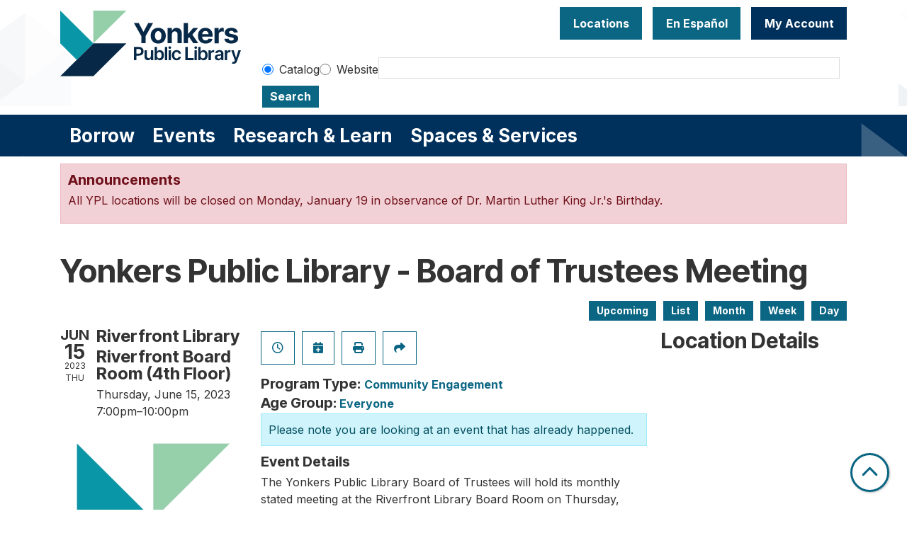

--- FILE ---
content_type: text/html; charset=UTF-8
request_url: https://www.ypl.org/event/yonkers-public-library-board-trustees-meeting-23638
body_size: 12526
content:
<!DOCTYPE html>
<html lang="en" dir="ltr" prefix="og: https://ogp.me/ns#">
  <head>
    <meta charset="utf-8" />
<meta name="description" content="The Yonkers Public Library Board of Trustees will hold its monthly stated meeting at the Riverfront Library Board Room on Thursday, June 15, 2023 at 7:00pm." />
<link rel="canonical" href="https://www.ypl.org/event/yonkers-public-library-board-trustees-meeting-23638" />
<meta property="og:site_name" content="Yonkers Public Library" />
<meta property="og:type" content="website" />
<meta property="og:title" content="Yonkers Public Library - Board of Trustees Meeting" />
<meta property="og:description" content="The Yonkers Public Library Board of Trustees will hold its monthly stated meeting at the Riverfront Library Board Room on Thursday, June 15, 2023 at 7:00pm." />
<meta name="Generator" content="Drupal 11 (https://www.drupal.org)" />
<meta name="MobileOptimized" content="width" />
<meta name="HandheldFriendly" content="true" />
<meta name="viewport" content="width=device-width, initial-scale=1.0" />
<script type="application/ld+json">{
    "@context": "https://schema.org",
    "@type": "Event",
    "name": "Yonkers Public Library - Board of Trustees Meeting",
    "description": "<p>The Yonkers Public Library Board of Trustees will hold its monthly stated meeting at the Riverfront Library Board Room on Thursday, June 15, 2023 at 7:00pm.</p>\r\n",
    "image": "https://www.ypl.org/sites/default/files/2023-04/icon_fullcolor.jpg",
    "startDate": "2023-06-15T19:00:00-04:00",
    "endDate": "2023-06-15T22:00:00-04:00",
    "eventStatus": "https://schema.org/EventScheduled",
    "eventAttendanceMode": "https://schema.org/OfflineEventAttendanceMode",
    "location": {
        "@type": "Place",
        "name": "Yonkers Public Library",
        "address": {
            "@type": "PostalAddress",
            "streetAddress": "One Larkin Center",
            "addressLocality": "Yonkers",
            "addressRegion": "NY",
            "postalCode": "10701",
            "addressCountry": "US"
        }
    },
    "organizer": {
        "@type": "Organization",
        "name": "Yonkers Public Library",
        "url": "https://www.ypl.org/"
    }
}</script>
<link rel="icon" href="/themes/custom/website_theme/favicon.ico" type="image/vnd.microsoft.icon" />
<link rel="alternate" hreflang="en" href="https://www.ypl.org/event/yonkers-public-library-board-trustees-meeting-23638" />

    <title>Yonkers Public Library - Board of Trustees Meeting | Yonkers Public Library</title>
        <style>
      :root {
        --calendar-theme-external-link-content: "Opens\20 in\20 a\20 new\20 tab\3A \20 ";
      }
    </style>
    <link rel="stylesheet" media="all" href="/modules/custom/lm_search_block/css/form.css?t93ec7" />
<link rel="stylesheet" media="all" href="/core/assets/vendor/jquery.ui/themes/base/core.css?t93ec7" />
<link rel="stylesheet" media="all" href="/core/assets/vendor/jquery.ui/themes/base/controlgroup.css?t93ec7" />
<link rel="stylesheet" media="all" href="/core/assets/vendor/jquery.ui/themes/base/checkboxradio.css?t93ec7" />
<link rel="stylesheet" media="all" href="/core/assets/vendor/jquery.ui/themes/base/resizable.css?t93ec7" />
<link rel="stylesheet" media="all" href="/core/assets/vendor/jquery.ui/themes/base/button.css?t93ec7" />
<link rel="stylesheet" media="all" href="/core/assets/vendor/jquery.ui/themes/base/dialog.css?t93ec7" />
<link rel="stylesheet" media="all" href="/core/misc/components/progress.module.css?t93ec7" />
<link rel="stylesheet" media="all" href="/core/misc/components/ajax-progress.module.css?t93ec7" />
<link rel="stylesheet" media="all" href="/core/modules/system/css/components/align.module.css?t93ec7" />
<link rel="stylesheet" media="all" href="/core/modules/system/css/components/container-inline.module.css?t93ec7" />
<link rel="stylesheet" media="all" href="/core/modules/system/css/components/clearfix.module.css?t93ec7" />
<link rel="stylesheet" media="all" href="/core/modules/system/css/components/hidden.module.css?t93ec7" />
<link rel="stylesheet" media="all" href="/core/modules/system/css/components/js.module.css?t93ec7" />
<link rel="stylesheet" media="all" href="/core/modules/ckeditor5/css/ckeditor5.dialog.fix.css?t93ec7" />
<link rel="stylesheet" media="all" href="/core/modules/views/css/views.module.css?t93ec7" />
<link rel="stylesheet" media="all" href="/core/assets/vendor/jquery.ui/themes/base/theme.css?t93ec7" />
<link rel="stylesheet" media="all" href="/modules/custom/library_calendar/lc_calendar_theme/css/base.css?t93ec7" />
<link rel="stylesheet" media="all" href="/modules/custom/library_calendar/lc_calendar_theme/css/state.css?t93ec7" />
<link rel="stylesheet" media="all" href="/modules/custom/library_calendar/lc_calendar_theme/css/components/announcements.css?t93ec7" />
<link rel="stylesheet" media="all" href="/modules/custom/library_calendar/lc_calendar_theme/css/components/event-actions.css?t93ec7" />
<link rel="stylesheet" media="all" href="/modules/custom/library_calendar/lc_calendar_theme/css/components/date-icon.css?t93ec7" />
<link rel="stylesheet" media="all" href="/modules/custom/library_calendar/lc_calendar_theme/css/components/events.css?t93ec7" />
<link rel="stylesheet" media="all" href="/modules/custom/library_calendar/lc_calendar_theme/css/components/event-full.css?t93ec7" />
<link rel="stylesheet" media="all" href="/modules/custom/library_calendar/lc_calendar_theme/css/components/menu-tasks.css?t93ec7" />
<link rel="stylesheet" media="all" href="/themes/custom/calendar_theme/node_modules/%40fortawesome/fontawesome-free/css/all.min.css?t93ec7" />
<link rel="stylesheet" media="all" href="/themes/custom/website_theme/css/style?t93ec7" />

    
  </head>
    <body class="path-node page-node-type-lc-event no-js" data-bs-no-jquery>
        <a href="#main-content" class="visually-hidden focusable skip-link">
      Skip to main content
    </a>
    
      <div class="dialog-off-canvas-main-canvas" data-off-canvas-main-canvas>
    
<header class="header">
      <div class="position-relative">
      <div class="container">
        <div class="row">
                      <div class="col-12 col-lg-3 branding-col">
                <div>
    
<div id="block-website-theme-site-branding" class="block block-system block-system-branding-block position-relative">
  
    
        
              
    <a class="site-logo" href="/" rel="home">
      <img src="/sites/default/files/horizontal_fullcolor.svg" alt="Homepage of Yonkers Public Library" fetchpriority="high">
    </a>
  </div>

  </div>

            </div>
          
                      <div class="col-12 col-lg-9 header-content-col">
                <div class="header-content-container">
    
<div id="block-googletranslate" class="block block-block-content block-block-contentfcda16fc-0005-4350-adb8-83ac37b2c77b position-relative">
  
    
      

            <div class="field-container"><div id="google_translate_element"></div>

<script type="text/javascript">
function googleTranslateElementInit() {
new google.translate.TranslateElement({pageLanguage: 'en', includedLanguages:
'en,es,ar,sq,it,ht,pl,uk'}, 'google_translate_element');
}
</script>

<script type="text/javascript" src="//translate.google.com/translate_a/element.js?cb=googleTranslateElementInit"></script></div>
      
  </div>

<div id="block-headerbuttons" class="block block-block-content block-block-contentd6c6c830-a3e4-49ae-92a3-25277eae3112 position-relative">
  
    
      

            <div class="field-container"><a class="btn btn-primary btn-header" href="/locations">
Locations
</a>
<a class="btn btn-primary btn-header" href="/services/en-espanol">
  En Español
</a>

<a class="btn btn-primary-inverted btn-header" href="https://opac.westchesterlibraries.org/MyAccount/Home" target="_blank">
My Account
</a></div>
      
  </div>

<div id="block-googleanalytics" class="block block-block-content block-block-content19b56af5-c61d-44af-8230-363b93890145 position-relative">
  
    
      

            <div class="field-container"><!-- Global site tag (gtag.js) - Google Analytics -->
<script async src="https://www.googletagmanager.com/gtag/js?id=G-NMC1L78GL2"></script>
<script>
window.dataLayer = window.dataLayer || [];
function gtag(){dataLayer.push(arguments);}
gtag('js', new Date());

gtag('config', 'G-NMC1L78GL2');
</script></div>
      
  </div>

  </div>


                              <div class="search-region">
                    <div>
    
<div id="block-website-theme-searchblock" class="block block-lm-search-block block-lm-search position-relative">
  
    
      <form class="lm-search-form" data-drupal-selector="lm-search-form" data-new-tab="catalog" data-new-tab-message="Search results will be opened in a new tab." action="/event/yonkers-public-library-board-trustees-meeting-23638" method="post" id="lm-search-form" accept-charset="UTF-8">
  <fieldset class="lm-search-form-target js-form-item form-item js-form-wrapper form-wrapper" id="edit-target">
      <legend>
    <span class="visually-hidden fieldset-legend">Select search target</span>
  </legend>
  <div class="fieldset-wrapper">
            <div class="js-form-item form-group js-form-type-radio form-item-target js-form-item-target form-check">
        
<input data-drupal-selector="edit-target-catalog" type="radio" id="edit-target-catalog" name="target" value="catalog" checked="checked" class="form-radio form-check-input" />

        <label for="edit-target-catalog" class="option form-check-label form-label">Catalog</label>
      </div>
<div class="js-form-item form-group js-form-type-radio form-item-target js-form-item-target form-check">
        
<input data-drupal-selector="edit-target-website" type="radio" id="edit-target-website" name="target" value="website" class="form-radio form-check-input" />

        <label for="edit-target-website" class="option form-check-label form-label">Website</label>
      </div>

              </div>
</fieldset>
<div class="js-form-item form-group js-form-type-textfield form-item-input js-form-item-input form-no-label">
      <label for="edit-input" class="visually-hidden js-form-required form-required form-label">Keywords</label>
        
<input data-placeholder-text-catalog="Enter keywords, title or author to search our online catalog" data-placeholder-text-website="Search for information on ypl.org" data-drupal-selector="edit-input" type="text" id="edit-input" name="input" value="" size="60" maxlength="128" class="form-text required form-control" required="required" />

        </div>

<input data-size="small" data-drupal-selector="edit-submit" type="submit" id="edit-submit" name="op" value="Search" class="button js-form-submit form-submit btn-submit button--primary" />

<input autocomplete="off" data-drupal-selector="form-hn-nwn2ycueqqcf3-wagrksd-olwdlu5oxgsatpyqn4" type="hidden" name="form_build_id" value="form-hN-Nwn2ycueQQCF3_wagrksD-OlwdLU5oxgsaTPYqn4" />

<input data-drupal-selector="edit-lm-search-form" type="hidden" name="form_id" value="lm_search_form" />

</form>

  </div>

  </div>

                </div>
                          </div>
                  </div>
      </div>
    </div>
  
        <div>
    
<div class="navbar-container">
  <div class="container">
    <a href="#block-website-theme-main-menu-skip-link" class="visually-hidden focusable skip-link">
      Skip navigation
    </a>
    <nav id="block-website-theme-main-menu" class="navbar navbar-expand-lg" role="navigation" aria-labelledby="block-website-theme-main-menu-heading">
                                
      <h2 class="visually-hidden" id="block-website-theme-main-menu-heading">Main navigation</h2>
      

            <button aria-controls="block-website-theme-main-menu-collapse" aria-expanded="false" class="navbar-toggler" data-bs-target="#block-website-theme-main-menu-collapse" data-bs-toggle="collapse" type="button">
        <i class="fas fa-bars"></i>

        <span class="visually-hidden">
          Toggle        </span>

        Main Menu      </button>

      <div class="collapse navbar-collapse" id="block-website-theme-main-menu-collapse">
                  


  
            <ul class="nav navbar-nav" role="menu">
    
          
                    
      
      <li class="nav-item dropdown" role="none">
        
        
                          
        <span class="nav-link nav-level-0 has-children" data-nav-level="0" role="menuitem" aria-expanded="false" aria-haspopup="true" aria-controls="dropdown-borrow" data-dropdown="dropdown-borrow" tabindex="0">Borrow</span>

                  <button class="btn d-lg-none" type="button">
            <i class="fas fa-chevron-down" role="presentation"></i>
            <span class="visually-hidden">Open Menu</span>
          </button>

            
      
          <div class="mega-menu-container">
          <ul class="dropdown-menu" id="dropdown-borrow" role="menu">
    
          
      
                    
      <li class="nav-item menu-action menu-action-fas fa-credit-card" role="none">
        
        
        
        <a href="/borrow/get-a-card" class="menu-action menu-action-fas fa-credit-card nav-link nav-level-1" data-nav-level="1" role="menuitem" data-drupal-link-system-path="node/9">Get a Library Card</a>

              </li>
          
                    
      
      <li class="nav-item dropdown" role="none">
        
        
                          
        <span class="nav-link nav-level-1 has-children" data-nav-level="1" role="menuitem" aria-expanded="false" aria-haspopup="true" aria-controls="dropdown-books-more" data-dropdown="dropdown-books-more" tabindex="0">Books &amp; More</span>

                  <button class="btn d-lg-none" type="button">
            <i class="fas fa-chevron-down" role="presentation"></i>
            <span class="visually-hidden">Open Menu</span>
          </button>

            
      
          <ul class="dropdown-menu" id="dropdown-books-more" role="menu">
    
          
      
      
      <li class="nav-item" role="none">
        
        
        
        <a href="https://yonkers.aspendiscovery.org/?browseCategory=westchester_onorder" class="nav-link nav-level-2" data-nav-level="2" role="menuitem">Search Catalog</a>

              </li>
          
      
      
      <li class="nav-item" role="none">
        
        
        
        <a href="/things" class="nav-link nav-level-2" data-nav-level="2" role="menuitem" data-drupal-link-system-path="things">Library of Things</a>

              </li>
          
      
      
      <li class="nav-item" role="none">
        
        
        
        <a href="/passes" class="nav-link nav-level-2" data-nav-level="2" role="menuitem" data-drupal-link-system-path="passes">Museum Passes</a>

              </li>
        </ul>

      
              </li>
          
                    
      
      <li class="nav-item dropdown" role="none">
        
        
                          
        <span class="nav-link nav-level-1 has-children" data-nav-level="1" role="menuitem" aria-expanded="false" aria-haspopup="true" aria-controls="dropdown-stream-download" data-dropdown="dropdown-stream-download" tabindex="0">Stream &amp; Download</span>

                  <button class="btn d-lg-none" type="button">
            <i class="fas fa-chevron-down" role="presentation"></i>
            <span class="visually-hidden">Open Menu</span>
          </button>

            
      
          <ul class="dropdown-menu" id="dropdown-stream-download" role="menu">
    
          
      
      
      <li class="nav-item" role="none">
        
        
        
        <a href="/borrow/ebooks-audiobooks" class="nav-link nav-level-2" data-nav-level="2" role="menuitem" data-drupal-link-system-path="node/8">eBooks &amp; Audiobooks</a>

              </li>
          
      
      
      <li class="nav-item" role="none">
        
        
        
        <a href="/resources?field_db_type_target_id%5B323%5D=323" class="nav-link nav-level-2" data-nav-level="2" role="menuitem" data-drupal-link-query="{&quot;field_db_type_target_id&quot;:{&quot;323&quot;:&quot;323&quot;}}" data-drupal-link-system-path="resources">Magazines &amp; Newspapers</a>

              </li>
          
      
      
      <li class="nav-item" role="none">
        
        
        
        <a href="/resources?body_value=&amp;field_db_type_target_id%5B378%5D=378" class="nav-link nav-level-2" data-nav-level="2" role="menuitem" data-drupal-link-query="{&quot;body_value&quot;:&quot;&quot;,&quot;field_db_type_target_id&quot;:{&quot;378&quot;:&quot;378&quot;}}" data-drupal-link-system-path="resources">Movies &amp; TV</a>

              </li>
          
      
      
      <li class="nav-item" role="none">
        
        
        
        <a href="/resources?body_value=&amp;field_db_type_target_id%5B377%5D=377" class="nav-link nav-level-2" data-nav-level="2" role="menuitem" data-drupal-link-query="{&quot;body_value&quot;:&quot;&quot;,&quot;field_db_type_target_id&quot;:{&quot;377&quot;:&quot;377&quot;}}" data-drupal-link-system-path="resources">Music</a>

              </li>
        </ul>

      
              </li>
          
                    
      
      <li class="nav-item dropdown" role="none">
        
        
                          
        <span class="nav-link nav-level-1 has-children" data-nav-level="1" role="menuitem" aria-expanded="false" aria-haspopup="true" aria-controls="dropdown-account-services" data-dropdown="dropdown-account-services" tabindex="0">Account Services</span>

                  <button class="btn d-lg-none" type="button">
            <i class="fas fa-chevron-down" role="presentation"></i>
            <span class="visually-hidden">Open Menu</span>
          </button>

            
      
          <ul class="dropdown-menu" id="dropdown-account-services" role="menu">
    
          
      
      
      <li class="nav-item" role="none">
        
        
        
        <a href="/borrow/get-a-card" class="nav-link nav-level-2" data-nav-level="2" role="menuitem" data-drupal-link-system-path="node/9">Get a Library Card</a>

              </li>
          
      
      
      <li class="nav-item" role="none">
        
        
        
        <a href="/borrow/library-by-mail" class="nav-link nav-level-2" data-nav-level="2" role="menuitem" data-drupal-link-system-path="node/10">Library-by-Mail</a>

              </li>
          
      
      
      <li class="nav-item" role="none">
        
        
        
        <a href="/services/borrowing" class="nav-link nav-level-2" data-nav-level="2" role="menuitem" data-drupal-link-system-path="node/119">Borrowing Information</a>

              </li>
          
      
      
      <li class="nav-item" role="none">
        
        
        
        <a href="/form/suggest-a-purchase" class="nav-link nav-level-2" data-nav-level="2" role="menuitem" data-drupal-link-system-path="webform/suggest_a_purchase">Suggest a purchase</a>

              </li>
          
      
      
      <li class="nav-item" role="none">
        
        
        
        <a href="/borrow/staff-picks" class="nav-link nav-level-2" data-nav-level="2" role="menuitem" data-drupal-link-system-path="node/12">Staff Picks</a>

              </li>
        </ul>

      
              </li>
        </ul>

          </div>
      
              </li>
          
                    
      
      <li class="nav-item dropdown" role="none">
        
        
                          
        <span class="nav-link nav-level-0 has-children" data-nav-level="0" role="menuitem" aria-expanded="false" aria-haspopup="true" aria-controls="dropdown-events" data-dropdown="dropdown-events" tabindex="0">Events</span>

                  <button class="btn d-lg-none" type="button">
            <i class="fas fa-chevron-down" role="presentation"></i>
            <span class="visually-hidden">Open Menu</span>
          </button>

            
      
          <div class="mega-menu-container">
          <ul class="dropdown-menu" id="dropdown-events" role="menu">
    
          
      
                    
      <li class="nav-item menu-action menu-action-fas fa-calendar-alt" role="none">
        
        
        
        <a href="/events" class="menu-action menu-action-fas fa-calendar-alt nav-link nav-level-1" data-nav-level="1" role="menuitem" data-drupal-link-system-path="events">Events Calendar</a>

              </li>
          
                    
      
      <li class="nav-item dropdown" role="none">
        
        
                          
        <span class="nav-link nav-level-1 has-children" data-nav-level="1" role="menuitem" aria-expanded="false" aria-haspopup="true" aria-controls="dropdown-by-age" data-dropdown="dropdown-by-age" tabindex="0">By Age</span>

                  <button class="btn d-lg-none" type="button">
            <i class="fas fa-chevron-down" role="presentation"></i>
            <span class="visually-hidden">Open Menu</span>
          </button>

            
      
          <ul class="dropdown-menu" id="dropdown-by-age" role="menu">
    
          
      
      
      <li class="nav-item" role="none">
        
        
        
        <a href="/events/month?age_groups%5B178%5D=178" class="nav-link nav-level-2" data-nav-level="2" role="menuitem" data-drupal-link-query="{&quot;age_groups&quot;:{&quot;178&quot;:&quot;178&quot;}}" data-drupal-link-system-path="events/month">Babies &amp; Toddlers</a>

              </li>
          
      
      
      <li class="nav-item" role="none">
        
        
        
        <a href="/events/month?age_groups%5B179%5D=179" class="nav-link nav-level-2" data-nav-level="2" role="menuitem" data-drupal-link-query="{&quot;age_groups&quot;:{&quot;179&quot;:&quot;179&quot;}}" data-drupal-link-system-path="events/month">Kids</a>

              </li>
          
      
      
      <li class="nav-item" role="none">
        
        
        
        <a href="/events/month?age_groups%5B4%5D=4" class="nav-link nav-level-2" data-nav-level="2" role="menuitem" data-drupal-link-query="{&quot;age_groups&quot;:{&quot;4&quot;:&quot;4&quot;}}" data-drupal-link-system-path="events/month">Teens</a>

              </li>
          
      
      
      <li class="nav-item" role="none">
        
        
        
        <a href="/events/month?age_groups%5B5%5D=5" class="nav-link nav-level-2" data-nav-level="2" role="menuitem" data-drupal-link-query="{&quot;age_groups&quot;:{&quot;5&quot;:&quot;5&quot;}}" data-drupal-link-system-path="events/month">Adults</a>

              </li>
          
      
      
      <li class="nav-item" role="none">
        
        
        
        <a href="/events/month?age_groups%5B183%5D=183" class="nav-link nav-level-2" data-nav-level="2" role="menuitem" data-drupal-link-query="{&quot;age_groups&quot;:{&quot;183&quot;:&quot;183&quot;}}" data-drupal-link-system-path="events/month">Adults (55+)</a>

              </li>
        </ul>

      
              </li>
          
                    
      
      <li class="nav-item dropdown" role="none">
        
        
                          
        <span class="nav-link nav-level-1 has-children" data-nav-level="1" role="menuitem" aria-expanded="false" aria-haspopup="true" aria-controls="dropdown-popular-programs" data-dropdown="dropdown-popular-programs" tabindex="0">Popular Programs</span>

                  <button class="btn d-lg-none" type="button">
            <i class="fas fa-chevron-down" role="presentation"></i>
            <span class="visually-hidden">Open Menu</span>
          </button>

            
      
          <ul class="dropdown-menu" id="dropdown-popular-programs" role="menu">
    
          
      
      
      <li class="nav-item" role="none">
        
        
        
        <a href="/events" class="nav-link nav-level-2" data-nav-level="2" role="menuitem" data-drupal-link-system-path="events">All events</a>

              </li>
          
      
      
      <li class="nav-item" role="none">
        
        
        
        <a href="https://yonkerspl.beanstack.org/reader365" class="nav-link nav-level-2" data-nav-level="2" role="menuitem">Beanstack Reading Challenges</a>

              </li>
          
      
      
      <li class="nav-item" role="none">
        
        
        
        <a href="/events/month?program_types%5B104%5D=104" class="nav-link nav-level-2" data-nav-level="2" role="menuitem" data-drupal-link-query="{&quot;program_types&quot;:{&quot;104&quot;:&quot;104&quot;}}" data-drupal-link-system-path="events/month">Computer Classes</a>

              </li>
          
      
      
      <li class="nav-item" role="none">
        
        
        
        <a href="/events/month?program_types%5B222%5D=222" class="nav-link nav-level-2" data-nav-level="2" role="menuitem" data-drupal-link-query="{&quot;program_types&quot;:{&quot;222&quot;:&quot;222&quot;}}" data-drupal-link-system-path="events/month">En Español</a>

              </li>
          
      
      
      <li class="nav-item" role="none">
        
        
        
        <a href="https://www.ypl.org/taxinformation" class="nav-link nav-level-2" data-nav-level="2" role="menuitem">Tax Prep</a>

              </li>
          
      
      
      <li class="nav-item" role="none">
        
        
        
        <a href="https://libraryc.org/ypl" class="nav-link nav-level-2" data-nav-level="2" role="menuitem">Virtual Author Talks</a>

              </li>
        </ul>

      
              </li>
          
                    
      
      <li class="nav-item dropdown" role="none">
        
        
                          
        <span class="nav-link nav-level-1 has-children" data-nav-level="1" role="menuitem" aria-expanded="false" aria-haspopup="true" aria-controls="dropdown-by-branch" data-dropdown="dropdown-by-branch" tabindex="0">By Branch</span>

                  <button class="btn d-lg-none" type="button">
            <i class="fas fa-chevron-down" role="presentation"></i>
            <span class="visually-hidden">Open Menu</span>
          </button>

            
      
          <ul class="dropdown-menu" id="dropdown-by-branch" role="menu">
    
          
      
      
      <li class="nav-item" role="none">
        
        
        
        <a href="/events/month?branches%5B94%5D=94" class="nav-link nav-level-2" data-nav-level="2" role="menuitem" data-drupal-link-query="{&quot;branches&quot;:{&quot;94&quot;:&quot;94&quot;}}" data-drupal-link-system-path="events/month">Crestwood Library</a>

              </li>
          
      
      
      <li class="nav-item" role="none">
        
        
        
        <a href="/events/month?branches%5B86%5D=86" class="nav-link nav-level-2" data-nav-level="2" role="menuitem" data-drupal-link-query="{&quot;branches&quot;:{&quot;86&quot;:&quot;86&quot;}}" data-drupal-link-system-path="events/month">Riverfront Library</a>

              </li>
          
      
      
      <li class="nav-item" role="none">
        
        
        
        <a href="/events/month?branches%5B93%5D=93" class="nav-link nav-level-2" data-nav-level="2" role="menuitem" data-drupal-link-query="{&quot;branches&quot;:{&quot;93&quot;:&quot;93&quot;}}" data-drupal-link-system-path="events/month">Will Library</a>

              </li>
          
      
      
      <li class="nav-item" role="none">
        
        
        
        <a href="/events/month?branches%5B156%5D=156" class="nav-link nav-level-2" data-nav-level="2" role="menuitem" data-drupal-link-query="{&quot;branches&quot;:{&quot;156&quot;:&quot;156&quot;}}" data-drupal-link-system-path="events/month">Virtual</a>

              </li>
        </ul>

      
              </li>
        </ul>

          </div>
      
              </li>
          
                    
      
      <li class="nav-item dropdown" role="none">
        
        
                          
        <span class="nav-link nav-level-0 has-children" data-nav-level="0" role="menuitem" aria-expanded="false" aria-haspopup="true" aria-controls="dropdown-research-learn" data-dropdown="dropdown-research-learn" tabindex="0">Research &amp; Learn</span>

                  <button class="btn d-lg-none" type="button">
            <i class="fas fa-chevron-down" role="presentation"></i>
            <span class="visually-hidden">Open Menu</span>
          </button>

            
      
          <div class="mega-menu-container">
          <ul class="dropdown-menu" id="dropdown-research-learn" role="menu">
    
          
      
                    
      <li class="nav-item menu-action menu-action-fas fa-laptop" role="none">
        
        
        
        <a href="/resources" class="menu-action menu-action-fas fa-laptop nav-link nav-level-1" data-nav-level="1" role="menuitem" data-drupal-link-system-path="resources">All Resources</a>

              </li>
          
                    
      
      <li class="nav-item dropdown" role="none">
        
        
                          
        <span class="nav-link nav-level-1 has-children" data-nav-level="1" role="menuitem" aria-expanded="false" aria-haspopup="true" aria-controls="dropdown-digital-resources" data-dropdown="dropdown-digital-resources" tabindex="0">Digital Resources</span>

                  <button class="btn d-lg-none" type="button">
            <i class="fas fa-chevron-down" role="presentation"></i>
            <span class="visually-hidden">Open Menu</span>
          </button>

            
      
          <ul class="dropdown-menu" id="dropdown-digital-resources" role="menu">
    
          
      
      
      <li class="nav-item" role="none">
        
        
        
        <a href="/resources" class="nav-link nav-level-2" data-nav-level="2" role="menuitem" data-drupal-link-system-path="resources">All Digital Resources</a>

              </li>
          
      
      
      <li class="nav-item" role="none">
        
        
        
        <a href="/resources?body_value=&amp;field_resource_subject_target_id%5B313%5D=313" class="nav-link nav-level-2" data-nav-level="2" role="menuitem" data-drupal-link-query="{&quot;body_value&quot;:&quot;&quot;,&quot;field_resource_subject_target_id&quot;:{&quot;313&quot;:&quot;313&quot;}}" data-drupal-link-system-path="resources">Popular/Featured Resources</a>

              </li>
          
      
      
      <li class="nav-item" role="none">
        
        
        
        <a href="/resources?field_db_type_target_id%5B351%5D=351" class="nav-link nav-level-2" data-nav-level="2" role="menuitem" data-drupal-link-query="{&quot;field_db_type_target_id&quot;:{&quot;351&quot;:&quot;351&quot;}}" data-drupal-link-system-path="resources">En Español</a>

              </li>
          
      
      
      <li class="nav-item" role="none">
        
        
        
        <a href="/resources?field_db_type_target_id%5B307%5D=307" class="nav-link nav-level-2" data-nav-level="2" role="menuitem" data-drupal-link-query="{&quot;field_db_type_target_id&quot;:{&quot;307&quot;:&quot;307&quot;}}" data-drupal-link-system-path="resources">Online Learning</a>

              </li>
          
      
      
      <li class="nav-item" role="none">
        
        
        
        <a href="/services/homework-help" class="nav-link nav-level-2" data-nav-level="2" role="menuitem">Homework Help</a>

              </li>
          
      
      
      <li class="nav-item" role="none">
        
        
        
        <a href="https://www.ypl.org/taxinformation" class="nav-link nav-level-2" data-nav-level="2" role="menuitem">Tax Prep</a>

              </li>
        </ul>

      
              </li>
          
                    
      
      <li class="nav-item dropdown" role="none">
        
        
                          
        <span class="nav-link nav-level-1 has-children" data-nav-level="1" role="menuitem" aria-expanded="false" aria-haspopup="true" aria-controls="dropdown-local-history" data-dropdown="dropdown-local-history" tabindex="0">Local History</span>

                  <button class="btn d-lg-none" type="button">
            <i class="fas fa-chevron-down" role="presentation"></i>
            <span class="visually-hidden">Open Menu</span>
          </button>

            
      
          <ul class="dropdown-menu" id="dropdown-local-history" role="menu">
    
          
      
      
      <li class="nav-item" role="none">
        
        
        
        <a href="/research-learn/local-history-genealogy" class="nav-link nav-level-2" data-nav-level="2" role="menuitem" data-drupal-link-system-path="node/15">Local History &amp; Genealogy</a>

              </li>
          
      
      
      <li class="nav-item" role="none">
        
        
        
        <a href="/oralhistory" title="YPL&#039;s oral history projects" class="nav-link nav-level-2" data-nav-level="2" role="menuitem" data-drupal-link-system-path="node/47417">Oral History at YPL</a>

              </li>
          
      
      
      <li class="nav-item" role="none">
        
        
        
        <a href="https://yplarchive.omeka.net/" class="nav-link nav-level-2" data-nav-level="2" role="menuitem">YPL Digital Archive</a>

              </li>
          
      
      
      <li class="nav-item" role="none">
        
        
        
        <a href="/research-learn/yearbooks" class="nav-link nav-level-2" data-nav-level="2" role="menuitem" data-drupal-link-system-path="node/16">Yearbooks</a>

              </li>
          
      
      
      <li class="nav-item" role="none">
        
        
        
        <a href="https://www.ypl.org/revolutionary-yonkers" class="nav-link nav-level-2" data-nav-level="2" role="menuitem">Revolutionary Yonkers 250</a>

              </li>
        </ul>

      
              </li>
          
                    
      
      <li class="nav-item dropdown" role="none">
        
        
                          
        <span class="nav-link nav-level-1 has-children" data-nav-level="1" role="menuitem" aria-expanded="false" aria-haspopup="true" aria-controls="dropdown-featured" data-dropdown="dropdown-featured" tabindex="0">Featured</span>

                  <button class="btn d-lg-none" type="button">
            <i class="fas fa-chevron-down" role="presentation"></i>
            <span class="visually-hidden">Open Menu</span>
          </button>

            
      
          <ul class="dropdown-menu" id="dropdown-featured" role="menu">
    
          
      
      
      <li class="nav-item" role="none">
        
        
        
        <a href="/resources?body_value=&amp;field_db_type_target_id%5B306%5D=306" class="nav-link nav-level-2" data-nav-level="2" role="menuitem" data-drupal-link-query="{&quot;body_value&quot;:&quot;&quot;,&quot;field_db_type_target_id&quot;:{&quot;306&quot;:&quot;306&quot;}}" data-drupal-link-system-path="resources">Scholarly Resources</a>

              </li>
        </ul>

      
              </li>
        </ul>

          </div>
      
              </li>
          
                    
      
      <li class="nav-item dropdown" role="none">
        
        
                          
        <span class="nav-link nav-level-0 has-children" data-nav-level="0" role="menuitem" aria-expanded="false" aria-haspopup="true" aria-controls="dropdown-spaces-services" data-dropdown="dropdown-spaces-services" tabindex="0">Spaces &amp; Services</span>

                  <button class="btn d-lg-none" type="button">
            <i class="fas fa-chevron-down" role="presentation"></i>
            <span class="visually-hidden">Open Menu</span>
          </button>

            
      
          <div class="mega-menu-container">
          <ul class="dropdown-menu" id="dropdown-spaces-services" role="menu">
    
          
      
                    
      <li class="nav-item menu-action menu-action-fas fa-door-open" role="none">
        
        
        
        <a href="/reserve-room" class="menu-action menu-action-fas fa-door-open nav-link nav-level-1" data-nav-level="1" role="menuitem" data-drupal-link-system-path="node/1">Reserve a Room</a>

              </li>
          
                    
      
      <li class="nav-item dropdown" role="none">
        
        
                          
        <span class="nav-link nav-level-1 has-children" data-nav-level="1" role="menuitem" aria-expanded="false" aria-haspopup="true" aria-controls="dropdown-by-audience" data-dropdown="dropdown-by-audience" tabindex="0">By Audience</span>

                  <button class="btn d-lg-none" type="button">
            <i class="fas fa-chevron-down" role="presentation"></i>
            <span class="visually-hidden">Open Menu</span>
          </button>

            
      
          <ul class="dropdown-menu" id="dropdown-by-audience" role="menu">
    
          
      
      
      <li class="nav-item" role="none">
        
        
        
        <a href="/services/kids" class="nav-link nav-level-2" data-nav-level="2" role="menuitem" data-drupal-link-system-path="node/17">Kids</a>

              </li>
          
      
      
      <li class="nav-item" role="none">
        
        
        
        <a href="/teens" class="nav-link nav-level-2" data-nav-level="2" role="menuitem" data-drupal-link-system-path="node/18">Teens</a>

              </li>
          
      
      
      <li class="nav-item" role="none">
        
        
        
        <a href="/services/adults" class="nav-link nav-level-2" data-nav-level="2" role="menuitem" data-drupal-link-system-path="node/19">Adults</a>

              </li>
          
      
      
      <li class="nav-item" role="none">
        
        
        
        <a href="/services/en-espanol" class="nav-link nav-level-2" data-nav-level="2" role="menuitem" data-drupal-link-system-path="node/20">En Español</a>

              </li>
        </ul>

      
              </li>
          
                    
      
      <li class="nav-item dropdown" role="none">
        
        
                          
        <span class="nav-link nav-level-1 has-children" data-nav-level="1" role="menuitem" aria-expanded="false" aria-haspopup="true" aria-controls="dropdown-services" data-dropdown="dropdown-services" tabindex="0">Services</span>

                  <button class="btn d-lg-none" type="button">
            <i class="fas fa-chevron-down" role="presentation"></i>
            <span class="visually-hidden">Open Menu</span>
          </button>

            
      
          <ul class="dropdown-menu" id="dropdown-services" role="menu">
    
          
      
      
      <li class="nav-item" role="none">
        
        
        
        <a href="/library-services" class="nav-link nav-level-2" data-nav-level="2" role="menuitem" data-drupal-link-system-path="library-services">All Services</a>

              </li>
          
      
      
      <li class="nav-item" role="none">
        
        
        
        <a href="/1000books" class="nav-link nav-level-2" data-nav-level="2" role="menuitem" data-drupal-link-system-path="node/22">1000 Books Before Kindergarten</a>

              </li>
          
      
      
      <li class="nav-item" role="none">
        
        
        
        <a href="/esol" class="nav-link nav-level-2" data-nav-level="2" role="menuitem" data-drupal-link-system-path="node/132">Literacy Solutions (English Classes)</a>

              </li>
          
      
      
      <li class="nav-item" role="none">
        
        
        
        <a href="/services/notary" class="nav-link nav-level-2" data-nav-level="2" role="menuitem" data-drupal-link-system-path="node/134">Notary Services</a>

              </li>
          
      
      
      <li class="nav-item" role="none">
        
        
        
        <a href="https://www.ypl.org/back-school-resources" class="nav-link nav-level-2" data-nav-level="2" role="menuitem">School Resources</a>

              </li>
          
      
      
      <li class="nav-item" role="none">
        
        
        
        <a href="/taxinformation" title="Tax Information " class="nav-link nav-level-2" data-nav-level="2" role="menuitem" data-drupal-link-system-path="node/39774">Tax Information</a>

              </li>
          
      
      
      <li class="nav-item" role="none">
        
        
        
        <a href="/library-services?field_service_type_target_id%5B371%5D=371&amp;field_service_type_target_id%5B292%5D=292" class="nav-link nav-level-2" data-nav-level="2" role="menuitem" data-drupal-link-query="{&quot;field_service_type_target_id&quot;:{&quot;371&quot;:&quot;371&quot;,&quot;292&quot;:&quot;292&quot;}}" data-drupal-link-system-path="library-services">Technology at the Library</a>

              </li>
          
      
      
      <li class="nav-item" role="none">
        
        
        
        <a href="https://www.ypl.org/winter-reading-challenge" title="Winter Reading Challenge " class="nav-link nav-level-2" data-nav-level="2" role="menuitem">Winter Reading Challenge</a>

              </li>
        </ul>

      
              </li>
          
                    
      
      <li class="nav-item dropdown" role="none">
        
        
                          
        <span class="nav-link nav-level-1 has-children" data-nav-level="1" role="menuitem" aria-expanded="false" aria-haspopup="true" aria-controls="dropdown-library-spaces" data-dropdown="dropdown-library-spaces" tabindex="0">Library Spaces</span>

                  <button class="btn d-lg-none" type="button">
            <i class="fas fa-chevron-down" role="presentation"></i>
            <span class="visually-hidden">Open Menu</span>
          </button>

            
      
          <ul class="dropdown-menu" id="dropdown-library-spaces" role="menu">
    
          
      
      
      <li class="nav-item" role="none">
        
        
        
        <a href="/locations" class="nav-link nav-level-2" data-nav-level="2" role="menuitem" data-drupal-link-system-path="node/181">All Library Locations</a>

              </li>
          
      
      
      <li class="nav-item" role="none">
        
        
        
        <a href="/reserve-room" class="nav-link nav-level-2" data-nav-level="2" role="menuitem" data-drupal-link-system-path="node/1">Reserve a Room</a>

              </li>
          
      
      
      <li class="nav-item" role="none">
        
        
        
        <a href="/riverfront-library" class="nav-link nav-level-2" data-nav-level="2" role="menuitem" data-drupal-link-system-path="node/147">Riverfront Library</a>

              </li>
          
      
      
      <li class="nav-item" role="none">
        
        
        
        <a href="/grinton-i-will-library" class="nav-link nav-level-2" data-nav-level="2" role="menuitem" data-drupal-link-system-path="node/148">Grinton I. Will Library</a>

              </li>
          
      
      
      <li class="nav-item" role="none">
        
        
        
        <a href="/crestwood-library" class="nav-link nav-level-2" data-nav-level="2" role="menuitem" data-drupal-link-system-path="node/149">Crestwood Library</a>

              </li>
          
      
      
      <li class="nav-item" role="none">
        
        
        
        <a href="/artgallery" class="nav-link nav-level-2" data-nav-level="2" role="menuitem" data-drupal-link-system-path="node/27">Art Gallery</a>

              </li>
          
      
      
      <li class="nav-item" role="none">
        
        
        
        <a href="https://www.ypl.org/services/creative-studio" class="nav-link nav-level-2" data-nav-level="2" role="menuitem">Creative Studio</a>

              </li>
          
      
      
      <li class="nav-item" role="none">
        
        
        
        <a href="/sensoryroom" class="nav-link nav-level-2" data-nav-level="2" role="menuitem" data-drupal-link-system-path="node/30048">Sensory Room</a>

              </li>
          
      
      
      <li class="nav-item" role="none">
        
        
        
        <a href="/services/tech-central" class="nav-link nav-level-2" data-nav-level="2" role="menuitem" data-drupal-link-system-path="node/28">Tech Central</a>

              </li>
        </ul>

      
              </li>
        </ul>

          </div>
      
              </li>
        </ul>

      


              </div>
    </nav>
    <a id="block-website-theme-main-menu-skip-link" tabindex="-1"></a>
  </div>
</div>

  </div>

  </header>

<div class="full-width-region">
  
</div>

<div class="content-background">
  <main role="main" class="main-container container">
    <a id="main-content" tabindex="-1"></a>

      <div>
    <div data-drupal-messages-fallback class="hidden"></div>

<div class="views-element-container block block-views block-views-blocklc-announcements-lc-announcements-block position-relative" id="block-website-theme-views-block-lc-announcements-lc-announcements-block">
  
    
      <div>



  
<div class="lc-announcements view view-lc-announcements view-id-lc_announcements view-display-id-lc_announcements_block js-view-dom-id-55f608e4fcc346d55eb2ba52f8d8e233bd149e6fa0a6b26e5bc0fc4956c8fa7f row">
  <div class="col-md-12">
    
        
      </div>
    <div class="content-container py-0 col-md-12">
    
          <div class="view-content">
            <div class="views-row">

  <div class="announcement">
  <div class="announcement__content">
    <h4 class="announcement__title">
<span>Announcements</span>
</h4>

    

            <div class="field-container"><p>All YPL locations will be closed on Monday, January 19 in observance of Dr. Martin Luther King Jr.'s Birthday.</p></div>
      

      </div>
</div>
</div>

      </div>
    
                      </div>
</div>
</div>

  </div>

<div id="block-website-theme-page-title" class="block block-core block-page-title-block position-relative">
  
    
      
  <h1 class="mb-4">
<span>Yonkers Public Library - Board of Trustees Meeting</span>
</h1>


  </div>

<div id="block-website-theme-content" class="block block-system block-system-main-block position-relative">
  
    
      



  


<article class="lc-event lc-event--full node node--type-lc-event node--promoted node--view-mode-full">

  
    

      <div class="lc-event__menu-tasks"><div class="lc-menu-tasks">  <h2 class="visually-hidden">Primary tabs</h2>
  <ul class="list-inline"><li class="list-inline-item"><a href="/events/upcoming" class="button button--primary btn-sm" data-drupal-link-system-path="events/upcoming">Upcoming</a></li>
<li class="list-inline-item"><a href="/events/list" class="button button--primary btn-sm" data-drupal-link-system-path="events/list">List</a></li>
<li class="list-inline-item"><a href="/events/month/2023/06" class="button button--primary btn-sm" data-drupal-link-system-path="events/month/2023/06">Month</a></li>
<li class="list-inline-item"><a href="/events/week/2023/06/15" class="button button--primary btn-sm" data-drupal-link-system-path="events/week/2023/06/15">Week</a></li>
<li class="list-inline-item"><a href="/events/day/2023/06/15" class="button button--primary btn-sm" data-drupal-link-system-path="events/day/2023/06/15">Day</a></li>
</ul>
</div>
</div>
  
  <div class="node__content lc-event-wrapper">
    <aside class="lc-event-sidebar lc-event__sidebar">
      <div class="lc-print-row">
        <div class="lc-print-column">
          <div class="lc-event-details lc-event-section">
              <div class="lc-date-icon" aria-hidden="true">
          <span class="lc-date-icon__item lc-date-icon__item--month">
        Jun
      </span>
    
          <span class="lc-date-icon__item lc-date-icon__item--day">
        15
      </span>
    
    <span class="lc-date-icon__item lc-date-icon__item--year">
      2023
    </span>

          <span class="lc-date-icon__item lc-date-icon__item--day-name">
        Thu
      </span>
      </div>


            <div class="lc-event-info">
                              <h3 class="lc-event-subtitle lc-event-branch">
                  Riverfront Library
                </h3>
              
                              <h3 class="lc-event-subtitle lc-event-room">
                  Riverfront Board Room (4th Floor)
                </h3>
              
              <div class="lc-event-info-item lc-event-info-item--date">
                                  Thursday, June 15, 2023
                              </div>

                    <div class="lc-event-info-item lc-event-info-item--time">
      7:00pm–10:00pm
    </div>
  

              
                          </div>
          </div>

                            </div>
                
                  <div class="lc-print-column">
            <div class="lc-event-featured-image lc-event-section">
                              

            <div class="field-container"><a class="use-ajax" data-dialog-options="{&quot;width&quot;:&quot;auto&quot;}" data-dialog-type="modal" href="/library-calendar/image-dialog/770/lc_featured_image?alternative_text=YPL%20logo"><img height="480" width="480" src="https://www.ypl.org/sites/default/files/styles/large/public/2023-04/icon_fullcolor.jpg" alt="YPL logo" class="img-fluid" />
</a>
</div>
      
                          </div>
          </div>
              </div>
    </aside>
    <section class="lc-event-content lc-event__content">
              <div class="lc-event-share-event">


<div class="lc-event-actions lc-event-actions--share-event">
  <ul class="lc-event-actions__list">
              <li class="lc-event-actions__item">
        
        <a href="/node/23638/reminder_form" class="button button--primary lc-event-action-link use-ajax" data-dialog-options="{&quot;title&quot;:&quot;Setup Reminder&quot;,&quot;width&quot;:&quot;auto&quot;}" data-dialog-type="modal" title="Remind Me" data-toggle="tooltip">
          <span class="lc-event-actions__icon lc-event-actions__icon--reminder"></span>
          <span class="lc-event-actions__text">Remind Me</span>
        </a>
      </li>
        
        <li class="lc-event-actions__item">
      
      <a href="/node/23638/add_to_calendar" class="button button--primary lc-event-action-link use-ajax" data-dialog-options="{&quot;title&quot;:&quot;Add This Event To Your Calendar&quot;,&quot;width&quot;:&quot;auto&quot;}" data-dialog-type="modal" title="Add To My Calendar" data-toggle="tooltip">
        <span class="lc-event-actions__icon lc-event-actions__icon--calendar"></span>
        <span class="lc-event-actions__text">Add To My Calendar</span>
      </a>
    </li>
   
        <li class="lc-event-actions__item">
      
      <a href="#" class="button button--primary lc-event-action-link" onClick="window.print()" title="Print this event" data-toggle="tooltip">
        <span class="lc-event-actions__icon lc-event-actions__icon--print"></span>
        <span class="lc-event-actions__text">Print</span>
      </a>
    </li>
    
              <li class="lc-event-actions__item">
        
        <a href="/node/23638/share_this_event" class="button button--primary lc-event-action-link use-ajax" data-dialog-options="{&quot;dialogClass&quot;:&quot;white-popup&quot;,&quot;title&quot;:&quot;Share This Event&quot;,&quot;width&quot;:&quot;auto&quot;}" data-dialog-type="modal" title="Share this event" data-toggle="tooltip">
          <span class="lc-event-actions__icon lc-event-actions__icon--share"></span>
          <span class="lc-event-actions__text">Share</span>
        </a>
      </li>
        
              </ul>
</div>
</div>
      
              <div class="lc-event__categories lc-event__program-types">
          <h3 class="lc-event-label lc-d-inline">Program Type:</h3>
                      <span><a href="/events/month?program_types%5B484%5D=484">Community Engagement</a></span>
                  </div>
      
              <div class="lc-event__categories lc-event__age-groups">
          <h3 class="lc-event-label lc-d-inline">
            Age Group:
          </h3>

                                    <span><a href="/events/month?age_groups%5B6%5D=6">Everyone</a></span>
                              </div>
      
      
          
      <div class="lc-event__container">
      <div class="lc-alert alert alert-info">
        Please note you are looking at an event that has already happened.
      </div>
    </div>
  

      <div></div>


            
              
                                  
        <h2 class="lc-event-subtitle visually-hidden">Program Description</h2>
      
                  
                    <h3 class="lc-event-subtitle">Event Details</h3>
      
                    
            
            
                    

            <div class="field-container"><p>The Yonkers Public Library Board of Trustees will hold its monthly stated meeting at the Riverfront Library Board Room on Thursday, June 15, 2023 at 7:00pm.</p></div>
      
      
                  
                    
        
            
      <div></div>

    </section>
    <aside class="lc-event-sidebar">
      <div class="lc-event-location">
                  <h2 class="lc-event-subtitle">Location Details</h2>
        
                  <div class="lc-event-location-map lc-event-section"><iframe allowfullscreen height="300" frameborder="0" src="https://www.google.com/maps/embed/v1/place?key=AIzaSyCR3GEW_keax_kobC61yARE5y3j06mKz-g&amp;q=One%20Larkin%20Center%20%2B%2CYonkers%2CNY%2B10701" style="width: 100%" title="Yonkers Public Library on Google Maps" width="600"></iframe>
</div>
        
        
        <div class="lc-event-location-address lc-event-section">
                      <p class="lc-font-weight-bold">Yonkers Public Library</p>

            <div class="lc-address-line lc-address-line--first">
              One Larkin Center 
                          </div>

            <div class="lc-address-line lc-address-line--second">
              Yonkers,
              NY
              10701
            </div>

                          <div class="lc-event-location__phone">
                <a href="tel:9143757940">
                  (914) 375-7940
                </a>
              </div>
            
            <div class="lc-branch-select-map-link">
              See map:
              <a href="http://maps.google.com/?q=One Larkin Center ,+Yonkers,+NY,+10701">
                Google Maps              </a>
            </div>
          
          
                  </div>

        
                
                          <div class="lc-event-address-container">
            <h2 class="lc-event-subtitle">Contact Info</h2>

                          <div class="lc-event-info-item lc-event-contact-name">
                <span class="lc-font-weight-bold">
                  Name:                </span>

                James Hackett
              </div>
            
                          <div class="lc-event-info-item lc-event-contact-email">
                <span class="lc-font-weight-bold">
                  Email:
                </span>

                <a href="mailto:jhackett@ypl.org">
                  jhackett@ypl.org
                </a>
              </div>
            
            
                      </div>
        
        
              </div>
    </aside>
  </div>

  <div></div>


</article>

  </div>

  </div>

  </main>
</div>

  <div class="pre-footer">
    <div class="container">
        <div>
    
<div id="block-newslettersignupprefooter" class="block block-block-content block-block-content149f78f8-a741-423f-bb92-3994e6ec8cbe position-relative">
  
    
      

            <div class="field-container"><div class="row align-items-center">
  <div class="col-sm-4 col-md-auto my-2">
    <span class="h2">Stay Up to Date!</span>
  </div>
  <div class="col-sm-8 col-md-6 my-2">
    <p class="m-0">Get the latest updates about what's happening at the library!</p>
  </div>
  <div class="col-sm-12 col-md-5 col-xl-3 my-2">
    <a href="https://visitor.r20.constantcontact.com/manage/optin?v=001-GrPPefQH30c05ycEjohTkGxWmBDiXGYiGhdfqTXkaL1HfCpjoWoRp35JRxbQ5Zj4F7zXGXzLuJqtVgymCxYcumnR5Y87uhJvrEikvJizuQ%3D" class="btn btn-primary-inverted btn-lg w-100 py-2 px-5">
      <span class="btn-text">Get the Newsletter!</span>
      <span class="btn-text-hover">Sign up today!</span>
    </a>
  </div>
</div></div>
      
  </div>

  </div>

    </div>
  </div>

  <footer role="contentinfo" class="footer p-0">
    <div class="container">
      <div class="footer-row pt-4 pb-0">
                    <div class="row">
    
<div id="block-contactus" class="col-md block block-block-content block-block-contenta37e638f-5a0c-4d0b-8f2f-7ff35b46e7e5 position-relative">
  
      <h2>Contact Us</h2>
    <a id="contact-us" class="anchor-link visually-hidden"></a>
    
      

            <div class="field-container"><p><a href="/riverfront-library">Riverfront Library</a><br><a href="/grinton-i-will-library">Grinton I. Will Library</a><br><a href="/crestwood-library">Crestwood Library</a><br><a href="/form/ask-a-librarian">Ask a Librarian</a><br><a href="tel:9143371500">(914) 337-1500</a></p></div>
      
  </div>

<div id="block-importantlinks" class="col-md block block-block-content block-block-content7aea7b85-9351-4589-a398-4c3e21853f9b position-relative">
  
      <h2>Important Links</h2>
    <a id="important-links" class="anchor-link visually-hidden"></a>
    
      

            <div class="field-container"><p><a href="/about/about-the-library">About the Library</a><br>
<a href="/about/library-staff">Library Staff</a><br>
<a href="/about/board-of-trustees">Board of Trustees</a><br>
<a href="/policies">Library Policies &amp; Plans</a><br>
<a href="https://www.ypl.org/sites/default/files/2024-02/Program%20Proposal%20form.pdf" target="_blank">Program Proposal Form</a><br>
<a href="https://www.ypl.org/node/39149">Holiday Closings</a><br>
<a href="/friends-library">Friends of the Library</a><br>
<a href="https://www.foundationforypl.org/">Foundation</a><br>
<a href="/ypl-news">YPL in the News</a><br>
<a href="/jobs">Jobs</a></p></div>
      
  </div>

<div id="block-connectwithus" class="col-md block block-block-content block-block-content18aed804-0ccd-45cc-b940-7ec49a83d8c8 position-relative">
  
      <h2>Connect with Us!</h2>
    <a id="connect-with-us" class="anchor-link visually-hidden"></a>
    
      

            <div class="field-container"><a href="https://www.facebook.com/yonkerspubliclibrary/" aria-label="View Yonkers Public Library on Facebook" class="text-decoration-none text-light">
<i aria-hidden="true" class="fab fa-facebook-square fa-2x"></i>
</a> &nbsp;

<a href="https://www.instagram.com/yonkerspubliclibrary/?hl=en" aria-label="View Yonkers Public Library on Instagram" class="text-decoration-none text-light">
<i aria-hidden="true" class="fab fa-instagram fa-2x"></i>
</a>&nbsp;

<a href="https://www.youtube.com/@yonkerspubliclibrary" aria-label="View Yonkers Public Library on YouTube" class="text-decoration-none text-light">
<i aria-hidden="true" class="fab fa-youtube fa-2x"></i>
</a>&nbsp;

<a href="https://www.flickr.com/photos/yonkerslibrary/" aria-label="View Yonkers Public Library on flckr" class="text-decoration-none text-light">
<i aria-hidden="true" class="fab fa-flickr fa-2x"></i>
</a> &nbsp;
</div>
      
  </div>

<div id="block-nicheacademy" class="col-md block block-block-content block-block-content31ed54c4-ced7-42b4-9767-1684e2f44aba position-relative">
  
    
      

            <div class="field-container"><script async src="https://my.nicheacademy.com/api/widgets/ypl"></script></div>
      
  </div>

  </div>

              </div>
      <a  href="#" title="Back To Top" aria-label="Back To Top" class="btn back-to-top">
        <i class="fas fa-chevron-up fa-fw"></i>
        <span class="d-block d-lg-none ml-3 ml-lg-0">Back To Top</span>
      </a>
    </div>
  </footer>

  <div class="footer-bottom">
    <div class="container text-left">
        <div>
    
<div id="block-footerbottom" class="block block-block-content block-block-content0f733c09-9758-4229-81cf-3bab661b8990 position-relative">
  
    
      

            <div class="field-container"><p class="mb-0">Yonkers Public Library is a member of the <a href="https://www.westchesterlibraries.org/" target="_blank">Westchester Library System</a>.</p></div>
      
  </div>

  </div>

    </div>
  </div>

  </div>

    
    <script type="application/json" data-drupal-selector="drupal-settings-json">{"path":{"baseUrl":"\/","pathPrefix":"","currentPath":"node\/23638","currentPathIsAdmin":false,"isFront":false,"currentLanguage":"en"},"pluralDelimiter":"\u0003","suppressDeprecationErrors":true,"ajaxPageState":{"libraries":"eJx1jEEOgzAMBD-UNk-KHGNEhGNLdkLF7xugFyR6sXY0u0ZgkgkstYUqRfzh68TAmPBeABHtgiNK8wdP2xAJsBWV_37uzA9yPO2pga_XUo3irFYD13SoyCUb2H6wExguKbPiepV890Y1ZnAKW6GPx_O-q06d6QtlVVrY","theme":"website_theme","theme_token":null},"ajaxTrustedUrl":{"form_action_p_pvdeGsVG5zNF_XLGPTvYSKCf43t8qZYSwcfZl2uzM":true},"user":{"uid":0,"permissionsHash":"9bbf5b956c2eb79c285cb48069f3acf038c1c063c89bccdcd1ab2a84b8364cdc"}}</script>
<script src="/core/assets/vendor/jquery/jquery.min.js?v=4.0.0-rc.1"></script>
<script src="/core/assets/vendor/once/once.min.js?v=1.0.1"></script>
<script src="/core/misc/drupalSettingsLoader.js?v=11.3.1"></script>
<script src="/core/misc/drupal.js?v=11.3.1"></script>
<script src="/core/misc/drupal.init.js?v=11.3.1"></script>
<script src="/core/assets/vendor/jquery.ui/ui/version-min.js?v=11.3.1"></script>
<script src="/core/assets/vendor/jquery.ui/ui/data-min.js?v=11.3.1"></script>
<script src="/core/assets/vendor/jquery.ui/ui/disable-selection-min.js?v=11.3.1"></script>
<script src="/core/assets/vendor/jquery.ui/ui/jquery-patch-min.js?v=11.3.1"></script>
<script src="/core/assets/vendor/jquery.ui/ui/scroll-parent-min.js?v=11.3.1"></script>
<script src="/core/assets/vendor/jquery.ui/ui/unique-id-min.js?v=11.3.1"></script>
<script src="/core/assets/vendor/jquery.ui/ui/focusable-min.js?v=11.3.1"></script>
<script src="/core/assets/vendor/jquery.ui/ui/keycode-min.js?v=11.3.1"></script>
<script src="/core/assets/vendor/jquery.ui/ui/plugin-min.js?v=11.3.1"></script>
<script src="/core/assets/vendor/jquery.ui/ui/widget-min.js?v=11.3.1"></script>
<script src="/core/assets/vendor/jquery.ui/ui/labels-min.js?v=11.3.1"></script>
<script src="/core/assets/vendor/jquery.ui/ui/widgets/controlgroup-min.js?v=11.3.1"></script>
<script src="/core/assets/vendor/jquery.ui/ui/form-reset-mixin-min.js?v=11.3.1"></script>
<script src="/core/assets/vendor/jquery.ui/ui/widgets/mouse-min.js?v=11.3.1"></script>
<script src="/core/assets/vendor/jquery.ui/ui/widgets/checkboxradio-min.js?v=11.3.1"></script>
<script src="/core/assets/vendor/jquery.ui/ui/widgets/draggable-min.js?v=11.3.1"></script>
<script src="/core/assets/vendor/jquery.ui/ui/widgets/resizable-min.js?v=11.3.1"></script>
<script src="/core/assets/vendor/jquery.ui/ui/widgets/button-min.js?v=11.3.1"></script>
<script src="/core/assets/vendor/jquery.ui/ui/widgets/dialog-min.js?v=11.3.1"></script>
<script src="/core/assets/vendor/tabbable/index.umd.min.js?v=6.3.0"></script>
<script src="/core/assets/vendor/tua-body-scroll-lock/tua-bsl.umd.min.js?v=11.3.1"></script>
<script src="/themes/custom/calendar_theme/node_modules/%40fortawesome/fontawesome-free/js/all.min.js?t93ec7"></script>
<script src="/themes/custom/calendar_theme/node_modules/bootstrap/dist/js/bootstrap.bundle.min.js?t93ec7"></script>
<script src="/themes/custom/calendar_theme/js/behaviors.js?t93ec7"></script>
<script src="/themes/custom/website_theme/js/behaviors.js?t93ec7"></script>
<script src="/core/misc/progress.js?v=11.3.1"></script>
<script src="/core/assets/vendor/loadjs/loadjs.min.js?v=4.3.0"></script>
<script src="/core/misc/debounce.js?v=11.3.1"></script>
<script src="/core/misc/announce.js?v=11.3.1"></script>
<script src="/core/misc/message.js?v=11.3.1"></script>
<script src="/core/misc/ajax.js?v=11.3.1"></script>
<script src="/core/misc/displace.js?v=11.3.1"></script>
<script src="/core/misc/position.js?v=11.3.1"></script>
<script src="/core/misc/dialog/dialog-deprecation.js?v=11.3.1"></script>
<script src="/core/misc/dialog/dialog.js?v=11.3.1"></script>
<script src="/core/misc/dialog/dialog.position.js?v=11.3.1"></script>
<script src="/core/misc/dialog/dialog.jquery-ui.js?v=11.3.1"></script>
<script src="/core/modules/ckeditor5/js/ckeditor5.dialog.fix.js?v=11.3.1"></script>
<script src="/modules/custom/library_calendar/lc_calendar_theme/js/dialog.js?t93ec7"></script>
<script src="/core/misc/dialog/dialog.ajax.js?v=11.3.1"></script>
<script src="/modules/custom/library_calendar/lc_calendar_theme/js/browser-classes.js?t93ec7"></script>
<script src="/core/misc/form.js?v=11.3.1"></script>
<script src="/modules/custom/library_calendar/lc_core/js/form.js?t93ec7"></script>
<script src="/modules/custom/lm_menu/js/behaviors.js?v=1.x"></script>
<script src="/modules/custom/lm_search_block/js/form.js?t93ec7"></script>

  </body>
</html>
